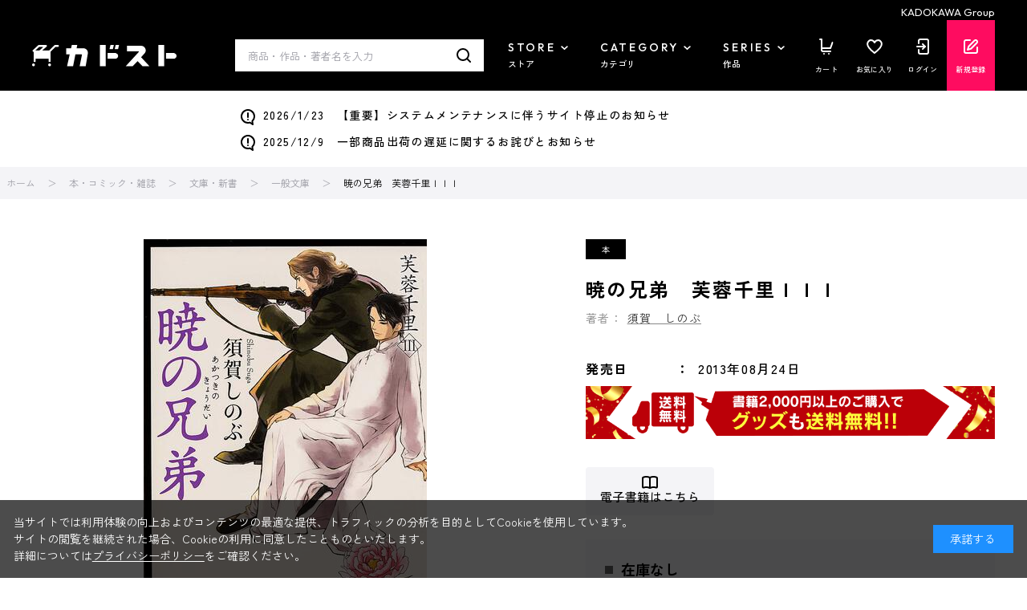

--- FILE ---
content_type: application/javascript
request_url: https://store.kadokawa.co.jp/js/sys/goods_zoomjs.js
body_size: 86
content:
var ecblib = ecblib || {};
ecblib.goods_zoomjs = ecblib.goods_zoomjs || {};

jQuery(function () {
    var _goods_zoomjs = ecblib.goods_zoomjs;

    jQuery('.js-lightbox-gallery-info').attr("rel", "lightbox").attr("data-lightbox", "goods-image-set");
});